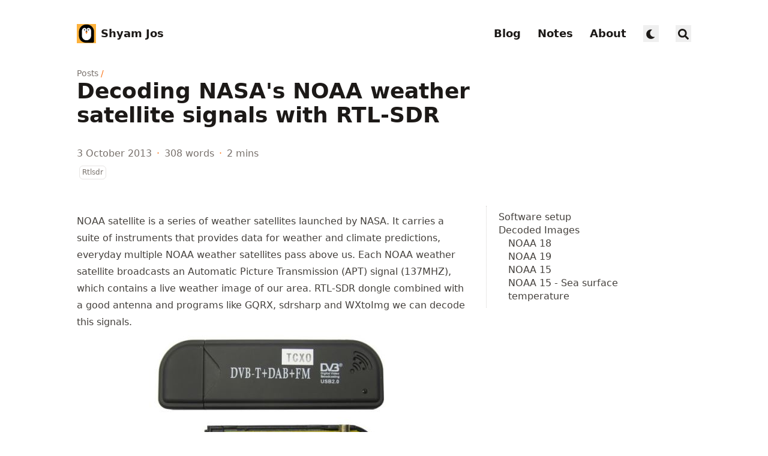

--- FILE ---
content_type: text/html; charset=utf-8
request_url: https://shyamjos.com/decoding-noaa-weather-satellite-apt-signals-with-rtl-sdr/
body_size: 12656
content:
<!doctype html><html lang=en dir=ltr class=scroll-smooth data-default-appearance=light data-auto-appearance=false><head><meta charset=utf-8><meta name=viewport content="width=device-width,initial-scale=1"><meta name=theme-color content="#FFFFFF"><title>Decoding NASA's NOAA weather satellite signals with RTL-SDR &#183; Shyam Jos</title>
<meta name=title content="Decoding NASA's NOAA weather satellite signals with RTL-SDR &#183; Shyam Jos"><script type=text/javascript src=/js/appearance.min.8a082f81b27f3cb2ee528df0b0bdc39787034cf2cc34d4669fbc9977c929023c.js integrity="sha256-iggvgbJ/PLLuUo3wsL3Dl4cDTPLMNNRmn7yZd8kpAjw="></script><link type=text/css rel=stylesheet href=/css/main.bundle.min.99c1339d3ac23c108ef3bdb47ae978924166b99fd9cb3e0a4ec1b61d5d6a3345.css integrity="sha256-mcEznTrCPBCO8720eul4kkFmuZ/Zyz4KTsG2HV1qM0U="><script defer type=text/javascript id=script-bundle src=/js/main.bundle.min.f64817246a3814fe8ac69eaa744f58dafd97df187e7f28274423d3de185d4625.js integrity="sha256-9kgXJGo4FP6Kxp6qdE9Y2v2X3xh+fygnRCPT3hhdRiU=" data-copy=Copy data-copied=Copied></script><meta name=description content="
      A small blog post about decoding NASA's NOAA weather satellite signals with RTL-SDR
    "><meta name=keywords content="rtlsdr,noaa,RTL-SDR,apt,sdr"><link rel=canonical href=https://shyamjos.com/decoding-noaa-weather-satellite-apt-signals-with-rtl-sdr/><link rel=apple-touch-icon sizes=180x180 href=/apple-touch-icon.png><link rel=icon type=image/png sizes=32x32 href=/favicon-32x32.png><link rel=icon type=image/png sizes=16x16 href=/favicon-16x16.png><link rel=manifest href=/site.webmanifest><meta property="og:url" content="https://shyamjos.com/decoding-noaa-weather-satellite-apt-signals-with-rtl-sdr/"><meta property="og:site_name" content="Shyam Jos"><meta property="og:title" content="Decoding NASA's NOAA weather satellite signals with RTL-SDR"><meta property="og:description" content="A small blog post about decoding NASA's NOAA weather satellite signals with RTL-SDR"><meta property="og:locale" content="en"><meta property="og:type" content="article"><meta property="article:section" content="posts"><meta property="article:published_time" content="2013-10-03T00:00:00+00:00"><meta property="article:modified_time" content="2013-10-03T00:00:00+00:00"><meta property="article:tag" content="Rtlsdr"><meta property="og:image" content="https://shyamjos.com/assets/img/noaa/rtlsdr-dongle.jpg"><meta name=twitter:card content="summary_large_image"><meta name=twitter:image content="https://shyamjos.com/assets/img/noaa/rtlsdr-dongle.jpg"><meta name=twitter:title content="Decoding NASA's NOAA weather satellite signals with RTL-SDR"><meta name=twitter:description content="A small blog post about decoding NASA's NOAA weather satellite signals with RTL-SDR"><script type=application/ld+json>{"@context":"https://schema.org","@type":"Article","articleSection":"Posts","name":"Decoding NASA\u0027s NOAA weather satellite signals with RTL-SDR","headline":"Decoding NASA\u0027s NOAA weather satellite signals with RTL-SDR","description":"A small blog post about decoding NASA\u0027s NOAA weather satellite signals with RTL-SDR","abstract":"\u003cp\u003eNOAA satellite is a series of weather satellites launched by NASA. It carries a suite of instruments that provides data for weather and climate predictions, everyday multiple NOAA weather satellites pass above us. Each NOAA weather satellite broadcasts an Automatic Picture Transmission (APT) signal (137MHZ), which contains a live weather image of our area. RTL-SDR dongle combined with a good antenna and programs like GQRX, sdrsharp and WXtoImg we can decode this signals.\n\n\n\n\n\n\n\n  \n  \n\u003cfigure\u003e\u003cimg src=\u0022\/assets\/img\/noaa\/rtlsdr-dongle.jpg\u0022 alt=\u0022rtlsdr dvb dongle image\u0022 class=\u0022mx-auto my-0 rounded-md\u0022 \/\u003e\n\u003c\/figure\u003e\n\nIf you are not familiar with RTL-SDR, RTL-SDR is a very cheap software defined radio that uses a DVB-T TV tuner dongle based on the realtek RTL2832U chipset. Basically , this means that a cheap $20 TV tuner USB dongle with the RTL2832U chipset can be used as a computer controlled radio scanner.\u003c\/p\u003e\n\u003cp\u003eAfter a long trial and error process with different antennas finally I am surprised with APT signal reception from my simple ground plane antenna which is made from coat hanger.I don\u0026rsquo;t no more technical stuff about antennas, My GP antenna have 22 inch long radials ( slant down at an angle of 45 degrees) \u003ca href=\u0022http:\/\/i.imgur.com\/rq3t1W1.jpg\u0022 target=\u0022_blank\u0022 rel=\u0022noreferrer\u0022\u003eclose up photo of antenna\u003c\/a\u003e.\u003c\/p\u003e\n\u003cp\u003e\n\n\n\n\n\n\n  \n  \n\u003cfigure\u003e\u003cimg src=\u0022\/assets\/img\/noaa\/ground-plane-antenna-rtlsdr.jpg\u0022 alt=\u0022rtlsdr ground plane antenna\u0022 class=\u0022mx-auto my-0 rounded-md\u0022 \/\u003e\n\u003c\/figure\u003e\n\u003c\/p\u003e\n\u003cp\u003eThe 4 radials are connected to metal base plate and the center radial is wrapped in an insulation tape (no contact with metal plate or other 4 radials ) I used a 75 ohm coax cable for the feed line and it is less than 5 meter long, center copper wire of coax is connected to the center radial and silver wires to the metal base plate.\u003c\/p\u003e\n\u003ch2 id=\u0022software-setup\u0022 class=\u0022relative group\u0022\u003eSoftware setup \u003cspan class=\u0022absolute top-0 w-6 transition-opacity opacity-0 -start-6 not-prose group-hover:opacity-100\u0022\u003e\u003ca class=\u0022group-hover:text-primary-300 dark:group-hover:text-neutral-700\u0022 style=\u0022text-decoration-line: none !important;\u0022 href=\u0022#software-setup\u0022 aria-label=\u0022Anchor\u0022\u003e#\u003c\/a\u003e\u003c\/span\u003e\u003c\/h2\u003e\u003cp\u003eSoftware used is sdrsharp (RF gain 100% ,40~42khz bandwidth,90% AF gain,Sample Rate: 1,024 MSPS,audio sample rate: 48000) and the audio is piped to WXtoImg via Virtual Audio Cable (48000 sample rate output).\u003c\/p\u003e\n\u003cp\u003e\n\n\n\n\n\n\n  \n  \n\u003cfigure\u003e\u003cimg src=\u0022\/assets\/img\/noaa\/rtlsdr-dongle-noaa.jpg\u0022 alt=\u0022sdr#\u0022 class=\u0022mx-auto my-0 rounded-md\u0022 \/\u003e\n\u003c\/figure\u003e\n\u003c\/p\u003e\n\u003ch2 id=\u0022decoded-images\u0022 class=\u0022relative group\u0022\u003eDecoded Images \u003cspan class=\u0022absolute top-0 w-6 transition-opacity opacity-0 -start-6 not-prose group-hover:opacity-100\u0022\u003e\u003ca class=\u0022group-hover:text-primary-300 dark:group-hover:text-neutral-700\u0022 style=\u0022text-decoration-line: none !important;\u0022 href=\u0022#decoded-images\u0022 aria-label=\u0022Anchor\u0022\u003e#\u003c\/a\u003e\u003c\/span\u003e\u003c\/h2\u003e\u003ch3 id=\u0022noaa-18\u0022 class=\u0022relative group\u0022\u003eNOAA 18 \u003cspan class=\u0022absolute top-0 w-6 transition-opacity opacity-0 -start-6 not-prose group-hover:opacity-100\u0022\u003e\u003ca class=\u0022group-hover:text-primary-300 dark:group-hover:text-neutral-700\u0022 style=\u0022text-decoration-line: none !important;\u0022 href=\u0022#noaa-18\u0022 aria-label=\u0022Anchor\u0022\u003e#\u003c\/a\u003e\u003c\/span\u003e\u003c\/h3\u003e\u003cp\u003e\n\n\n\n\n\n\n  \n  \n\u003cfigure\u003e\u003cimg src=\u0022\/assets\/img\/noaa\/noaa-18-image.jpg\u0022 alt=\u0022NOAA 18 india image\u0022 class=\u0022mx-auto my-0 rounded-md\u0022 \/\u003e\n\u003c\/figure\u003e\n\u003c\/p\u003e\n\u003ch3 id=\u0022noaa-19\u0022 class=\u0022relative group\u0022\u003eNOAA 19 \u003cspan class=\u0022absolute top-0 w-6 transition-opacity opacity-0 -start-6 not-prose group-hover:opacity-100\u0022\u003e\u003ca class=\u0022group-hover:text-primary-300 dark:group-hover:text-neutral-700\u0022 style=\u0022text-decoration-line: none !important;\u0022 href=\u0022#noaa-19\u0022 aria-label=\u0022Anchor\u0022\u003e#\u003c\/a\u003e\u003c\/span\u003e\u003c\/h3\u003e\u003cp\u003e\n\n\n\n\n\n\n  \n  \n\u003cfigure\u003e\u003cimg src=\u0022\/assets\/img\/noaa\/noaa-19-rlsdr-image.jpg\u0022 alt=\u0022NOAA 19 india image\u0022 class=\u0022mx-auto my-0 rounded-md\u0022 \/\u003e\n\u003c\/figure\u003e\n\u003c\/p\u003e\n\u003ch3 id=\u0022noaa-15\u0022 class=\u0022relative group\u0022\u003eNOAA 15 \u003cspan class=\u0022absolute top-0 w-6 transition-opacity opacity-0 -start-6 not-prose group-hover:opacity-100\u0022\u003e\u003ca class=\u0022group-hover:text-primary-300 dark:group-hover:text-neutral-700\u0022 style=\u0022text-decoration-line: none !important;\u0022 href=\u0022#noaa-15\u0022 aria-label=\u0022Anchor\u0022\u003e#\u003c\/a\u003e\u003c\/span\u003e\u003c\/h3\u003e\u003cp\u003e\n\n\n\n\n\n\n  \n  \n\u003cfigure\u003e\u003cimg src=\u0022\/assets\/img\/noaa\/noaa-15-image-rtlsdr.jpg\u0022 alt=\u0022NOAA 15 india image\u0022 class=\u0022mx-auto my-0 rounded-md\u0022 \/\u003e\n\u003c\/figure\u003e\n\u003c\/p\u003e\n\u003ch3 id=\u0022noaa-15---sea-surface-temperature\u0022 class=\u0022relative group\u0022\u003eNOAA 15 - Sea surface temperature \u003cspan class=\u0022absolute top-0 w-6 transition-opacity opacity-0 -start-6 not-prose group-hover:opacity-100\u0022\u003e\u003ca class=\u0022group-hover:text-primary-300 dark:group-hover:text-neutral-700\u0022 style=\u0022text-decoration-line: none !important;\u0022 href=\u0022#noaa-15---sea-surface-temperature\u0022 aria-label=\u0022Anchor\u0022\u003e#\u003c\/a\u003e\u003c\/span\u003e\u003c\/h3\u003e\u003cp\u003e\n\n\n\n\n\n\n  \n  \n\u003cfigure\u003e\u003cimg src=\u0022\/assets\/img\/noaa\/noaa-sea-level-rtlsdr.jpg\u0022 alt=\u0022NOAA 15 india Sea surface temperature image\u0022 class=\u0022mx-auto my-0 rounded-md\u0022 \/\u003e\n\u003c\/figure\u003e\n\u003c\/p\u003e\n\u003cp\u003ediscussion on \u003ca href=\u0022https:\/\/www.reddit.com\/r\/RTLSDR\/comments\/1no5sh\/received_noaa_images_using_my_coat_hanger_ground\/\u0022 target=\u0022_blank\u0022 rel=\u0022noreferrer\u0022\u003ereddit \u003c\/a\u003e.\u003c\/p\u003e","inLanguage":"en","url":"https:\/\/shyamjos.com\/decoding-noaa-weather-satellite-apt-signals-with-rtl-sdr\/","author":{"@type":"Person","name":"Shyam Jos"},"copyrightYear":"2013","dateCreated":"2013-10-03T00:00:00\u002b00:00","datePublished":"2013-10-03T00:00:00\u002b00:00","dateModified":"2013-10-03T00:00:00\u002b00:00","keywords":["rtlsdr","noaa","RTL-SDR","apt","sdr"],"mainEntityOfPage":"true","wordCount":"308"}</script><script type=application/ld+json>{"@context":"https://schema.org","@type":"BreadcrumbList","itemListElement":[{"@type":"ListItem","item":"https://shyamjos.com/","name":"Shyam Jos","position":1},{"@type":"ListItem","item":"https://shyamjos.com/posts/","name":"Posts","position":2},{"@type":"ListItem","name":"Decoding Nasa's Noaa Weather Satellite Signals With Rtl Sdr","position":3}]}</script><meta name=author content="Shyam Jos"><link href=https://linkedin.com/in/shyamjos rel=me><link href=https://bsky.app/profile/shyamjos.com rel=me><link href=https://fosstodon.org/@shyamjos rel=me><link href=https://github.com/shyamjos rel=me><link href=https://www.youtube.com/c/shyamjos rel=me><link href="https://us11.list-manage.com/contact-form?u=965be0bf90a8bd031bf02e3d2&amp;form_id=a133e5f84cf9f375c3001b62714fa3df" rel=me><link href=https://twitter.com/shyamjose rel=me><link href=https://shyamjos.com/posts/index.xml rel=me><a rel=me href=https://fosstodon.org/@shyamjos></a><meta name=fediverse:creator content="@shyamjos@fosstodon.org"><script defer src=https://cloud.umami.is/script.js data-website-id=44b749a5-1769-473f-81b5-da2cea0d3312></script></head><body class="m-auto flex h-screen max-w-7xl flex-col bg-neutral px-6 text-lg leading-7 text-neutral-900 dark:bg-neutral-800 dark:text-neutral sm:px-14 md:px-24 lg:px-32"><div id=the-top class="absolute flex self-center"><a class="-translate-y-8 rounded-b-lg bg-primary-200 px-3 py-1 text-sm focus:translate-y-0 dark:bg-neutral-600" href=#main-content><span class="pe-2 font-bold text-primary-600 dark:text-primary-400">&darr;</span>Skip to main content</a></div><header class="py-6 font-semibold text-neutral-900 dark:text-neutral sm:py-10 print:hidden"><nav class="flex items-start justify-between sm:items-center"><div class="z-40 flex flex-row items-center"><a href=/ class=mr-2><img src=/img/logo.png width=32 height=32 class="max-h-[10rem] max-w-[10rem] object-scale-down object-left" alt="Shyam Jos">
</a><a class="decoration-primary-500 hover:underline hover:decoration-2 hover:underline-offset-2" rel=me href=/>Shyam Jos</a></div><label id=menu-button for=menu-controller class="block sm:hidden"><input type=checkbox id=menu-controller class=hidden><div class="cursor-pointer hover:text-primary-600 dark:hover:text-primary-400"><span class="icon relative inline-block px-1 align-text-bottom"><svg viewBox="0 0 448 512"><path fill="currentcolor" d="M0 96C0 78.33 14.33 64 32 64H416c17.7.0 32 14.33 32 32 0 17.7-14.3 32-32 32H32C14.33 128 0 113.7.0 96zM0 256c0-17.7 14.33-32 32-32H416c17.7.0 32 14.3 32 32s-14.3 32-32 32H32c-17.67.0-32-14.3-32-32zM416 448H32c-17.67.0-32-14.3-32-32s14.33-32 32-32H416c17.7.0 32 14.3 32 32s-14.3 32-32 32z"/></svg></span></div><div id=menu-wrapper class="invisible fixed inset-0 z-30 m-auto h-full w-full cursor-default overflow-auto bg-neutral-100/50 opacity-0 backdrop-blur-sm transition-opacity dark:bg-neutral-900/50"><ul class="mx-auto flex w-full max-w-7xl list-none flex-col overflow-visible px-6 py-6 text-end sm:px-14 sm:py-10 sm:pt-10 md:px-24 lg:px-32"><li class=mb-1><span class="cursor-pointer hover:text-primary-600 dark:hover:text-primary-400"><span class="icon relative inline-block px-1 align-text-bottom"><svg viewBox="0 0 320 512"><path fill="currentcolor" d="M310.6 361.4c12.5 12.5 12.5 32.75.0 45.25C304.4 412.9 296.2 416 288 416s-16.38-3.125-22.62-9.375L160 301.3 54.63 406.6C48.38 412.9 40.19 416 32 416S15.63 412.9 9.375 406.6c-12.5-12.5-12.5-32.75.0-45.25l105.4-105.4L9.375 150.6c-12.5-12.5-12.5-32.75.0-45.25s32.75-12.5 45.25.0L160 210.8l105.4-105.4c12.5-12.5 32.75-12.5 45.25.0s12.5 32.75.0 45.25l-105.4 105.4L310.6 361.4z"/></svg></span></span></li><li class="group mb-1"><a href=/posts/ title=Posts onclick=close_menu()><span class="decoration-primary-500 group-hover:underline group-hover:decoration-2 group-hover:underline-offset-2">Blog</span></a></li><li class="group mb-1"><a href title onclick=close_menu()><span class="decoration-primary-500 group-hover:underline group-hover:decoration-2 group-hover:underline-offset-2">Notes</span></a></li><li class="group mb-1"><a href=/about/ title="About Shyam Jos" onclick=close_menu()><span class="decoration-primary-500 group-hover:underline group-hover:decoration-2 group-hover:underline-offset-2">About</span></a></li><li class="group mb-1"><button id=appearance-switcher-1 type=button aria-label="appearance switcher">
<span class="group-dark:hover:text-primary-400 inline transition-colors group-hover:text-primary-600 dark:hidden" title="Switch to dark appearance"><span class="icon relative inline-block px-1 align-text-bottom"><svg viewBox="0 0 512 512"><path fill="currentcolor" d="M32 256C32 132.2 132.3 32 255.8 32c11.36.0 29.7 1.668 40.9 3.746 9.616 1.777 11.75 14.63 3.279 19.44C245 86.5 211.2 144.6 211.2 207.8c0 109.7 99.71 193 208.3 172.3 9.561-1.805 16.28 9.324 10.11 16.95C387.9 448.6 324.8 480 255.8 480 132.1 480 32 379.6 32 256z"/></svg>
</span><span class="decoration-primary-500 group-hover:underline group-hover:decoration-2 group-hover:underline-offset-2"></span>
</span><span class="group-dark:hover:text-primary-400 hidden transition-colors group-hover:text-primary-600 dark:inline" title="Switch to light appearance"><span class="icon relative inline-block px-1 align-text-bottom"><svg viewBox="0 0 512 512"><path fill="currentcolor" d="M256 159.1c-53.02.0-95.1 42.98-95.1 95.1s41.2 96.9 95.1 96.9 95.1-42.98 95.1-95.1S309 159.1 256 159.1zM509.3 347l-63.2-91.9 63.15-91.01c6.332-9.125 1.104-21.74-9.826-23.72l-109-19.7-19.7-109c-1.975-10.93-14.59-16.16-23.72-9.824L256 65.89 164.1 2.736c-9.125-6.332-21.74-1.107-23.72 9.824L121.6 121.6 12.56 141.3C1.633 143.2-3.596 155.9 2.736 164.1L65.89 256 2.74 347.01c-6.332 9.125-1.105 21.74 9.824 23.72l109 19.7 19.7 109c1.975 10.93 14.59 16.16 23.72 9.824L256 446.1l91.01 63.15c9.127 6.334 21.75 1.107 23.72-9.822l19.7-109 109-19.7C510.4 368.8 515.6 356.1 509.3 347zM256 383.1c-70.69.0-127.1-57.31-127.1-127.1.0-70.69 57.31-127.1 127.1-127.1S383.1 186.2 383.1 256c0 70.7-56.4 127.1-127.1 127.1z"/></svg>
</span><span class="decoration-primary-500 group-hover:underline group-hover:decoration-2 group-hover:underline-offset-2"></span></span></button></li><li class="group mb-1"><button id=search-button-m0 title="Search (/)">
<span class="group-dark:hover:text-primary-400 transition-colors group-hover:text-primary-600"><span class="icon relative inline-block px-1 align-text-bottom"><svg aria-hidden="true" focusable="false" data-prefix="fas" data-icon="search" class="svg-inline--fa fa-search fa-w-16" role="img" viewBox="0 0 512 512"><path fill="currentcolor" d="M505 442.7 405.3 343c-4.5-4.5-10.6-7-17-7H372c27.6-35.3 44-79.7 44-128C416 93.1 322.9.0 208 0S0 93.1.0 208s93.1 208 208 208c48.3.0 92.7-16.4 128-44v16.3c0 6.4 2.5 12.5 7 17l99.7 99.7c9.4 9.4 24.6 9.4 33.9.0l28.3-28.3c9.4-9.4 9.4-24.6.1-34zM208 336c-70.7.0-128-57.2-128-128 0-70.7 57.2-128 128-128 70.7.0 128 57.2 128 128 0 70.7-57.2 128-128 128z"/></svg></span></span></button></li></ul></div></label><ul class="hidden list-none flex-row text-end sm:flex"><li class="group mb-1 sm:mb-0 sm:me-7 sm:last:me-0"><a href=/posts/ title=Posts><span class="decoration-primary-500 group-hover:underline group-hover:decoration-2 group-hover:underline-offset-2">Blog</span></a></li><li class="group mb-1 sm:mb-0 sm:me-7 sm:last:me-0"><a href title><span class="decoration-primary-500 group-hover:underline group-hover:decoration-2 group-hover:underline-offset-2">Notes</span></a></li><li class="group mb-1 sm:mb-0 sm:me-7 sm:last:me-0"><a href=/about/ title="About Shyam Jos"><span class="decoration-primary-500 group-hover:underline group-hover:decoration-2 group-hover:underline-offset-2">About</span></a></li><li class="group mb-1 sm:mb-0 sm:me-7 sm:last:me-0"><button id=appearance-switcher-2 type=button aria-label="appearance switcher">
<span class="group-dark:hover:text-primary-400 inline transition-colors group-hover:text-primary-600 dark:hidden" title="Switch to dark appearance"><span class="icon relative inline-block px-1 align-text-bottom"><svg viewBox="0 0 512 512"><path fill="currentcolor" d="M32 256C32 132.2 132.3 32 255.8 32c11.36.0 29.7 1.668 40.9 3.746 9.616 1.777 11.75 14.63 3.279 19.44C245 86.5 211.2 144.6 211.2 207.8c0 109.7 99.71 193 208.3 172.3 9.561-1.805 16.28 9.324 10.11 16.95C387.9 448.6 324.8 480 255.8 480 132.1 480 32 379.6 32 256z"/></svg>
</span><span class="decoration-primary-500 group-hover:underline group-hover:decoration-2 group-hover:underline-offset-2"></span>
</span><span class="group-dark:hover:text-primary-400 hidden transition-colors group-hover:text-primary-600 dark:inline" title="Switch to light appearance"><span class="icon relative inline-block px-1 align-text-bottom"><svg viewBox="0 0 512 512"><path fill="currentcolor" d="M256 159.1c-53.02.0-95.1 42.98-95.1 95.1s41.2 96.9 95.1 96.9 95.1-42.98 95.1-95.1S309 159.1 256 159.1zM509.3 347l-63.2-91.9 63.15-91.01c6.332-9.125 1.104-21.74-9.826-23.72l-109-19.7-19.7-109c-1.975-10.93-14.59-16.16-23.72-9.824L256 65.89 164.1 2.736c-9.125-6.332-21.74-1.107-23.72 9.824L121.6 121.6 12.56 141.3C1.633 143.2-3.596 155.9 2.736 164.1L65.89 256 2.74 347.01c-6.332 9.125-1.105 21.74 9.824 23.72l109 19.7 19.7 109c1.975 10.93 14.59 16.16 23.72 9.824L256 446.1l91.01 63.15c9.127 6.334 21.75 1.107 23.72-9.822l19.7-109 109-19.7C510.4 368.8 515.6 356.1 509.3 347zM256 383.1c-70.69.0-127.1-57.31-127.1-127.1.0-70.69 57.31-127.1 127.1-127.1S383.1 186.2 383.1 256c0 70.7-56.4 127.1-127.1 127.1z"/></svg>
</span><span class="decoration-primary-500 group-hover:underline group-hover:decoration-2 group-hover:underline-offset-2"></span></span></button></li><li class="group mb-1 sm:mb-0 sm:me-7 sm:last:me-0"><button id=search-button-m1 title="Search (/)">
<span class="group-dark:hover:text-primary-400 transition-colors group-hover:text-primary-600"><span class="icon relative inline-block px-1 align-text-bottom"><svg aria-hidden="true" focusable="false" data-prefix="fas" data-icon="search" class="svg-inline--fa fa-search fa-w-16" role="img" viewBox="0 0 512 512"><path fill="currentcolor" d="M505 442.7 405.3 343c-4.5-4.5-10.6-7-17-7H372c27.6-35.3 44-79.7 44-128C416 93.1 322.9.0 208 0S0 93.1.0 208s93.1 208 208 208c48.3.0 92.7-16.4 128-44v16.3c0 6.4 2.5 12.5 7 17l99.7 99.7c9.4 9.4 24.6 9.4 33.9.0l28.3-28.3c9.4-9.4 9.4-24.6.1-34zM208 336c-70.7.0-128-57.2-128-128 0-70.7 57.2-128 128-128 70.7.0 128 57.2 128 128 0 70.7-57.2 128-128 128z"/></svg></span></span></button></li></ul></nav></header><div class="relative flex grow flex-col"><main id=main-content class=grow><article><header class=max-w-prose><ol class="text-sm text-neutral-500 dark:text-neutral-400 print:hidden"><li class="hidden inline"><a class="dark:underline-neutral-600 decoration-neutral-300 hover:underline" href=/>Shyam Jos</a><span class="px-1 text-primary-500">/</span></li><li class=inline><a class="dark:underline-neutral-600 decoration-neutral-300 hover:underline" href=/posts/>Posts</a><span class="px-1 text-primary-500">/</span></li><li class="hidden inline"><a class="dark:underline-neutral-600 decoration-neutral-300 hover:underline" href=/decoding-noaa-weather-satellite-apt-signals-with-rtl-sdr/>Decoding NASA's NOAA weather satellite signals with RTL-SDR</a><span class="px-1 text-primary-500">/</span></li></ol><h1 class="mb-8 mt-0 text-4xl font-extrabold text-neutral-900 dark:text-neutral">Decoding NASA's NOAA weather satellite signals with RTL-SDR</h1><div class="mb-10 text-base text-neutral-500 dark:text-neutral-400 print:hidden"><div class="flex flex-row flex-wrap items-center"><time datetime="2013-10-03 00:00:00 +0000 UTC">3 October 2013</time><span class="px-2 text-primary-500">&#183;</span><span>308 words</span><span class="px-2 text-primary-500">&#183;</span><span title="Reading time">2 mins</span></div><div class="my-1 flex flex-wrap text-xs leading-relaxed text-neutral-500 dark:text-neutral-400"><a href=/tags/rtlsdr/ class="mx-1 my-1 rounded-md border border-neutral-200 px-1 py-[1px] hover:border-primary-300 hover:text-primary-700 dark:border-neutral-600 dark:hover:border-primary-600 dark:hover:text-primary-400">Rtlsdr</a></div></div></header><section class="prose mt-0 flex max-w-full flex-col dark:prose-invert lg:flex-row"><div class="order-first px-0 lg:order-last lg:max-w-xs lg:ps-8"><div class="toc pe-5 lg:sticky lg:top-10 print:hidden"><details open class="-ms-5 mt-0 overflow-hidden rounded-lg ps-5"><summary class="block cursor-pointer bg-neutral-100 py-1 ps-5 text-lg font-semibold text-neutral-800 dark:bg-neutral-700 dark:text-neutral-100 lg:hidden">Table of Contents</summary><div class="border-s border-dotted border-neutral-300 py-2 ps-5 dark:border-neutral-600"><nav id=TableOfContents><ul><li><a href=#software-setup>Software setup</a></li><li><a href=#decoded-images>Decoded Images</a><ul><li><a href=#noaa-18>NOAA 18</a></li><li><a href=#noaa-19>NOAA 19</a></li><li><a href=#noaa-15>NOAA 15</a></li><li><a href=#noaa-15---sea-surface-temperature>NOAA 15 - Sea surface temperature</a></li></ul></li></ul></nav></div></details></div></div><div class="min-h-0 min-w-0 max-w-prose grow"><p>NOAA satellite is a series of weather satellites launched by NASA. It carries a suite of instruments that provides data for weather and climate predictions, everyday multiple NOAA weather satellites pass above us. Each NOAA weather satellite broadcasts an Automatic Picture Transmission (APT) signal (137MHZ), which contains a live weather image of our area. RTL-SDR dongle combined with a good antenna and programs like GQRX, sdrsharp and WXtoImg we can decode this signals.<figure><img src=/assets/img/noaa/rtlsdr-dongle.jpg alt="rtlsdr dvb dongle image" class="mx-auto my-0 rounded-md"></figure>If you are not familiar with RTL-SDR, RTL-SDR is a very cheap software defined radio that uses a DVB-T TV tuner dongle based on the realtek RTL2832U chipset. Basically , this means that a cheap $20 TV tuner USB dongle with the RTL2832U chipset can be used as a computer controlled radio scanner.</p><p>After a long trial and error process with different antennas finally I am surprised with APT signal reception from my simple ground plane antenna which is made from coat hanger.I don&rsquo;t no more technical stuff about antennas, My GP antenna have 22 inch long radials ( slant down at an angle of 45 degrees) <a href=http://i.imgur.com/rq3t1W1.jpg target=_blank rel=noreferrer>close up photo of antenna</a>.</p><p><figure><img src=/assets/img/noaa/ground-plane-antenna-rtlsdr.jpg alt="rtlsdr ground plane antenna" class="mx-auto my-0 rounded-md"></figure></p><p>The 4 radials are connected to metal base plate and the center radial is wrapped in an insulation tape (no contact with metal plate or other 4 radials ) I used a 75 ohm coax cable for the feed line and it is less than 5 meter long, center copper wire of coax is connected to the center radial and silver wires to the metal base plate.</p><h2 id=software-setup class="relative group">Software setup <span class="absolute top-0 w-6 transition-opacity opacity-0 -start-6 not-prose group-hover:opacity-100"><a class="group-hover:text-primary-300 dark:group-hover:text-neutral-700" style=text-decoration-line:none!important href=#software-setup aria-label=Anchor>#</a></span></h2><p>Software used is sdrsharp (RF gain 100% ,40~42khz bandwidth,90% AF gain,Sample Rate: 1,024 MSPS,audio sample rate: 48000) and the audio is piped to WXtoImg via Virtual Audio Cable (48000 sample rate output).</p><p><figure><img src=/assets/img/noaa/rtlsdr-dongle-noaa.jpg alt=sdr# class="mx-auto my-0 rounded-md"></figure></p><h2 id=decoded-images class="relative group">Decoded Images <span class="absolute top-0 w-6 transition-opacity opacity-0 -start-6 not-prose group-hover:opacity-100"><a class="group-hover:text-primary-300 dark:group-hover:text-neutral-700" style=text-decoration-line:none!important href=#decoded-images aria-label=Anchor>#</a></span></h2><h3 id=noaa-18 class="relative group">NOAA 18 <span class="absolute top-0 w-6 transition-opacity opacity-0 -start-6 not-prose group-hover:opacity-100"><a class="group-hover:text-primary-300 dark:group-hover:text-neutral-700" style=text-decoration-line:none!important href=#noaa-18 aria-label=Anchor>#</a></span></h3><p><figure><img src=/assets/img/noaa/noaa-18-image.jpg alt="NOAA 18 india image" class="mx-auto my-0 rounded-md"></figure></p><h3 id=noaa-19 class="relative group">NOAA 19 <span class="absolute top-0 w-6 transition-opacity opacity-0 -start-6 not-prose group-hover:opacity-100"><a class="group-hover:text-primary-300 dark:group-hover:text-neutral-700" style=text-decoration-line:none!important href=#noaa-19 aria-label=Anchor>#</a></span></h3><p><figure><img src=/assets/img/noaa/noaa-19-rlsdr-image.jpg alt="NOAA 19 india image" class="mx-auto my-0 rounded-md"></figure></p><h3 id=noaa-15 class="relative group">NOAA 15 <span class="absolute top-0 w-6 transition-opacity opacity-0 -start-6 not-prose group-hover:opacity-100"><a class="group-hover:text-primary-300 dark:group-hover:text-neutral-700" style=text-decoration-line:none!important href=#noaa-15 aria-label=Anchor>#</a></span></h3><p><figure><img src=/assets/img/noaa/noaa-15-image-rtlsdr.jpg alt="NOAA 15 india image" class="mx-auto my-0 rounded-md"></figure></p><h3 id=noaa-15---sea-surface-temperature class="relative group">NOAA 15 - Sea surface temperature <span class="absolute top-0 w-6 transition-opacity opacity-0 -start-6 not-prose group-hover:opacity-100"><a class="group-hover:text-primary-300 dark:group-hover:text-neutral-700" style=text-decoration-line:none!important href=#noaa-15---sea-surface-temperature aria-label=Anchor>#</a></span></h3><p><figure><img src=/assets/img/noaa/noaa-sea-level-rtlsdr.jpg alt="NOAA 15 india Sea surface temperature image" class="mx-auto my-0 rounded-md"></figure></p><p>discussion on <a href=https://www.reddit.com/r/RTLSDR/comments/1no5sh/received_noaa_images_using_my_coat_hanger_ground/ target=_blank rel=noreferrer>reddit </a>.</p></div></section><footer class="max-w-prose pt-8 print:hidden"><div class=flex><picture class="!mb-0 !mt-0 me-4 w-24 h-auto rounded-full"><img width=400 height=400 class="!mb-0 !mt-0 me-4 w-24 h-auto rounded-full" alt="Shyam Jos" loading=lazy decoding=async src=/img/shyam_jos_photo.jpeg></picture><div class=place-self-center><div class="text-[0.6rem] uppercase leading-3 text-neutral-500 dark:text-neutral-400">Author</div><div class="font-semibold leading-6 text-neutral-800 dark:text-neutral-300">Shyam Jos</div><div class="text-sm text-neutral-700 dark:text-neutral-400">Documenting my adventures in Linux, Kubernetes, DevOps and Hardware Projects.</div><div class="text-2xl sm:text-lg"><div class="flex flex-wrap text-neutral-400 dark:text-neutral-500"><a class="px-1 transition-transform hover:scale-125 hover:text-primary-700 dark:hover:text-primary-400" style=will-change:transform href=https://linkedin.com/in/shyamjos target=_blank aria-label=Linkedin rel="me noopener noreferrer"><span class="icon relative inline-block px-1 align-text-bottom"><svg viewBox="0 0 448 512"><path fill="currentcolor" d="M416 32H31.9C14.3 32 0 46.5.0 64.3v383.4C0 465.5 14.3 480 31.9 480H416c17.6.0 32-14.5 32-32.3V64.3c0-17.8-14.4-32.3-32-32.3zM135.4 416H69V202.2h66.5V416zm-33.2-243c-21.3.0-38.5-17.3-38.5-38.5S80.9 96 102.2 96c21.2.0 38.5 17.3 38.5 38.5.0 21.3-17.2 38.5-38.5 38.5zm282.1 243h-66.4V312c0-24.8-.5-56.7-34.5-56.7-34.6.0-39.9 27-39.9 54.9V416h-66.4V202.2h63.7v29.2h.9c8.9-16.8 30.6-34.5 62.9-34.5 67.2.0 79.7 44.3 79.7 101.9V416z"/></svg>
</span></a><a class="px-1 transition-transform hover:scale-125 hover:text-primary-700 dark:hover:text-primary-400" style=will-change:transform href=https://bsky.app/profile/shyamjos.com target=_blank aria-label=Bluesky rel="me noopener noreferrer"><span class="icon relative inline-block px-1 align-text-bottom"><svg width="200" height="200" viewBox="0 0 24 24"><path fill="currentcolor" d="M12 10.8c-1.087-2.114-4.046-6.053-6.798-7.995C2.566.944 1.561 1.266.902 1.565.139 1.908.0 3.08.0 3.768c0 .69.378 5.65.624 6.479.815 2.736 3.713 3.66 6.383 3.364.136-.02.275-.039.415-.056-.138.022-.276.04-.415.056-3.912.58-7.387 2.005-2.83 7.078 5.013 5.19 6.87-1.113 7.823-4.308.953 3.195 2.05 9.271 7.733 4.308 4.267-4.308 1.172-6.498-2.74-7.078a8.741 8.741.0 01-.415-.056c.14.017.279.036.415.056 2.67.297 5.568-.628 6.383-3.364.246-.828.624-5.79.624-6.478.0-.69-.139-1.861-.902-2.206-.659-.298-1.664-.62-4.3 1.24C16.046 4.748 13.087 8.687 12 10.8"/></svg>
</span></a><a class="px-1 transition-transform hover:scale-125 hover:text-primary-700 dark:hover:text-primary-400" style=will-change:transform href=https://fosstodon.org/@shyamjos target=_blank aria-label=Mastodon rel="me noopener noreferrer"><span class="icon relative inline-block px-1 align-text-bottom"><svg viewBox="0 0 448 512"><path fill="currentcolor" d="M433 179.11c0-97.2-63.71-125.7-63.71-125.7-62.52-28.7-228.56-28.4-290.48.0.0.0-63.72 28.5-63.72 125.7.0 115.7-6.6 259.4 105.63 289.1 40.51 10.7 75.32 13 103.33 11.4 50.81-2.8 79.32-18.1 79.32-18.1l-1.7-36.9s-36.31 11.4-77.12 10.1c-40.41-1.4-83-4.4-89.63-54a102.54 102.54.0 01-.9-13.9c85.63 20.9 158.65 9.1 178.75 6.7 56.12-6.7 105-41.3 111.23-72.9 9.8-49.8 9-121.5 9-121.5zm-75.12 125.2h-46.63v-114.2c0-49.7-64-51.6-64 6.9v62.5h-46.33V197c0-58.5-64-56.6-64-6.9v114.2H90.19c0-122.1-5.2-147.9 18.41-175 25.9-28.9 79.82-30.8 103.83 6.1l11.6 19.5 11.6-19.5c24.11-37.1 78.12-34.8 103.83-6.1 23.71 27.3 18.4 53 18.4 175z"/></svg>
</span></a><a class="px-1 transition-transform hover:scale-125 hover:text-primary-700 dark:hover:text-primary-400" style=will-change:transform href=https://github.com/shyamjos target=_blank aria-label=Github rel="me noopener noreferrer"><span class="icon relative inline-block px-1 align-text-bottom"><svg viewBox="0 0 496 512"><path fill="currentcolor" d="M165.9 397.4c0 2-2.3 3.6-5.2 3.6-3.3.3-5.6-1.3-5.6-3.6.0-2 2.3-3.6 5.2-3.6 3-.3 5.6 1.3 5.6 3.6zm-31.1-4.5c-.7 2 1.3 4.3 4.3 4.9 2.6 1 5.6.0 6.2-2s-1.3-4.3-4.3-5.2c-2.6-.7-5.5.3-6.2 2.3zm44.2-1.7c-2.9.7-4.9 2.6-4.6 4.9.3 2 2.9 3.3 5.9 2.6 2.9-.7 4.9-2.6 4.6-4.6-.3-1.9-3-3.2-5.9-2.9zM244.8 8C106.1 8 0 113.3.0 252c0 110.9 69.8 205.8 169.5 239.2 12.8 2.3 17.3-5.6 17.3-12.1.0-6.2-.3-40.4-.3-61.4.0.0-70 15-84.7-29.8.0.0-11.4-29.1-27.8-36.6.0.0-22.9-15.7 1.6-15.4.0.0 24.9 2 38.6 25.8 21.9 38.6 58.6 27.5 72.9 20.9 2.3-16 8.8-27.1 16-33.7-55.9-6.2-112.3-14.3-112.3-110.5.0-27.5 7.6-41.3 23.6-58.9-2.6-6.5-11.1-33.3 2.6-67.9 20.9-6.5 69 27 69 27 20-5.6 41.5-8.5 62.8-8.5s42.8 2.9 62.8 8.5c0 0 48.1-33.6 69-27 13.7 34.7 5.2 61.4 2.6 67.9 16 17.7 25.8 31.5 25.8 58.9.0 96.5-58.9 104.2-114.8 110.5 9.2 7.9 17 22.9 17 46.4.0 33.7-.3 75.4-.3 83.6.0 6.5 4.6 14.4 17.3 12.1C428.2 457.8 496 362.9 496 252 496 113.3 383.5 8 244.8 8zM97.2 352.9c-1.3 1-1 3.3.7 5.2 1.6 1.6 3.9 2.3 5.2 1 1.3-1 1-3.3-.7-5.2-1.6-1.6-3.9-2.3-5.2-1zm-10.8-8.1c-.7 1.3.3 2.9 2.3 3.9 1.6 1 3.6.7 4.3-.7.7-1.3-.3-2.9-2.3-3.9-2-.6-3.6-.3-4.3.7zm32.4 35.6c-1.6 1.3-1 4.3 1.3 6.2 2.3 2.3 5.2 2.6 6.5 1 1.3-1.3.7-4.3-1.3-6.2-2.2-2.3-5.2-2.6-6.5-1zm-11.4-14.7c-1.6 1-1.6 3.6.0 5.9 1.6 2.3 4.3 3.3 5.6 2.3 1.6-1.3 1.6-3.9.0-6.2-1.4-2.3-4-3.3-5.6-2z"/></svg>
</span></a><a class="px-1 transition-transform hover:scale-125 hover:text-primary-700 dark:hover:text-primary-400" style=will-change:transform href=https://www.youtube.com/c/shyamjos target=_blank aria-label=Youtube rel="me noopener noreferrer"><span class="icon relative inline-block px-1 align-text-bottom"><svg viewBox="0 0 576 512"><path fill="currentcolor" d="M549.655 124.083c-6.281-23.65-24.787-42.276-48.284-48.597C458.781 64 288 64 288 64S117.22 64 74.629 75.486c-23.497 6.322-42.003 24.947-48.284 48.597-11.412 42.867-11.412 132.305-11.412 132.305s0 89.438 11.412 132.305c6.281 23.65 24.787 41.5 48.284 47.821C117.22 448 288 448 288 448s170.78.0 213.371-11.486c23.497-6.321 42.003-24.171 48.284-47.821 11.412-42.867 11.412-132.305 11.412-132.305s0-89.438-11.412-132.305zm-317.51 213.508V175.185l142.739 81.205-142.739 81.201z"/></svg>
</span></a><a class="px-1 transition-transform hover:scale-125 hover:text-primary-700 dark:hover:text-primary-400" style=will-change:transform href="https://us11.list-manage.com/contact-form?u=965be0bf90a8bd031bf02e3d2&amp;form_id=a133e5f84cf9f375c3001b62714fa3df" target=_blank aria-label=Email rel="me noopener noreferrer"><span class="icon relative inline-block px-1 align-text-bottom"><svg viewBox="0 0 512 512"><path fill="currentcolor" d="M207.8 20.73c-93.45 18.32-168.7 93.66-187 187.1-27.64 140.9 68.65 266.2 199.1 285.1 19.01 2.888 36.17-12.26 36.17-31.49l1e-4-.6631c0-15.74-11.44-28.88-26.84-31.24-84.35-12.98-149.2-86.13-149.2-174.2.0-102.9 88.61-185.5 193.4-175.4 91.54 8.869 158.6 91.25 158.6 183.2v16.16c0 22.09-17.94 40.05-40 40.05s-40.01-17.96-40.01-40.05v-120.1c0-8.847-7.161-16.02-16.01-16.02l-31.98.0036c-7.299.0-13.2 4.992-15.12 11.68-24.85-12.15-54.24-16.38-86.06-5.106-38.75 13.73-68.12 48.91-73.72 89.64-9.483 69.01 43.81 128 110.9 128 26.44.0 50.43-9.544 69.59-24.88 24 31.3 65.23 48.69 109.4 37.49C465.2 369.3 496 324.1 495.1 277.2V256.3c0-149.2-133.9-265.632-287.3-235.57zM239.1 304.3c-26.47.0-48-21.56-48-48.05s21.53-48.05 48-48.05 48 21.56 48 48.05-20.6 48.05-48 48.05z"/></svg>
</span></a><a class="px-1 transition-transform hover:scale-125 hover:text-primary-700 dark:hover:text-primary-400" style=will-change:transform href=https://twitter.com/shyamjose target=_blank aria-label=X-Twitter rel="me noopener noreferrer"><span class="icon relative inline-block px-1 align-text-bottom"><svg viewBox="0 0 512 512"><path fill="currentcolor" d="M389.2 48h70.6L305.6 224.2 487 464H345L233.7 318.6 106.5 464H35.8L200.7 275.5 26.8 48H172.4L272.9 180.9 389.2 48zM364.4 421.8h39.1L151.1 88h-42L364.4 421.8z"/></svg>
</span></a><a class="px-1 transition-transform hover:scale-125 hover:text-primary-700 dark:hover:text-primary-400" style=will-change:transform href=https://shyamjos.com/posts/index.xml target=_blank aria-label=Rss rel="me noopener noreferrer"><span class="icon relative inline-block px-1 align-text-bottom"><svg xmlns:dc="http://purl.org/dc/elements/1.1/" xmlns:cc="http://creativecommons.org/ns#" xmlns:rdf="http://www.w3.org/1999/02/22-rdf-syntax-ns#" xmlns:svg="http://www.w3.org/2000/svg" xmlns:sodipodi="http://sodipodi.sourceforge.net/DTD/sodipodi-0.dtd" xmlns:inkscape="http://www.inkscape.org/namespaces/inkscape" viewBox="0 -256 1792 1792" id="svg2989" inkscape:version="0.48.3.1 r9886" width="100%" height="100%" sodipodi:docname="rss_font_awesome.svg"><defs id="defs2997"/><sodipodi:namedview pagecolor="#ffffff" bordercolor="#666666" borderopacity="1" objecttolerance="10" gridtolerance="10" guidetolerance="10" inkscape:pageopacity="0" inkscape:pageshadow="2" inkscape:window-width="640" inkscape:window-height="480" id="namedview2995" showgrid="false" inkscape:zoom=".13169643" inkscape:cx="896" inkscape:cy="896" inkscape:window-x="0" inkscape:window-y="25" inkscape:window-maximized="0" inkscape:current-layer="svg2989"/><g transform="matrix(1,0,0,-1,212.61017,1346.1695)" id="g2991"><path d="M384 192q0-80-56-136T192 0 56 56 0 192t56 136 136 56 136-56 56-136zM896 69q2-28-17-48Q861 0 832 0H697q-25 0-43 16.5T634 58Q612 287 449.5 449.5T58 634q-25 2-41.5 20T0 697v135q0 29 21 47 17 17 43 17h5q160-13 306-80.5T634 634Q748 521 815.5 375T896 69zm512-2q2-27-18-47-18-20-46-20H1201q-26 0-44.5 17.5T1137 60q-12 215-101 408.5t-231.5 336-336 231.5T60 1138q-25 1-42.5 19.5T0 1201v143q0 28 20 46 18 18 44 18h3q262-13 501.5-120T994 994q187-186 294-425.5T1408 67z" id="path2993" inkscape:connector-curvature="0" style="fill:currentColor"/></g></svg></span></a></div></div></div></div><section class="flex flex-row flex-wrap justify-center pt-4 text-xl"><a class="m-1 inline-block min-w-[2.4rem] rounded bg-neutral-300 p-1 text-center text-neutral-700 hover:bg-primary-500 hover:text-neutral dark:bg-neutral-700 dark:text-neutral-300 dark:hover:bg-primary-400 dark:hover:text-neutral-800" href="https://www.linkedin.com/shareArticle?mini=true&amp;url=https://shyamjos.com/decoding-noaa-weather-satellite-apt-signals-with-rtl-sdr/&amp;title=Decoding%20NASA%27s%20NOAA%20weather%20satellite%20signals%20with%20RTL-SDR" title="Share on LinkedIn" aria-label="Share on LinkedIn" target=_blank rel="noopener noreferrer"><span class="icon relative inline-block px-1 align-text-bottom"><svg viewBox="0 0 448 512"><path fill="currentcolor" d="M416 32H31.9C14.3 32 0 46.5.0 64.3v383.4C0 465.5 14.3 480 31.9 480H416c17.6.0 32-14.5 32-32.3V64.3c0-17.8-14.4-32.3-32-32.3zM135.4 416H69V202.2h66.5V416zm-33.2-243c-21.3.0-38.5-17.3-38.5-38.5S80.9 96 102.2 96c21.2.0 38.5 17.3 38.5 38.5.0 21.3-17.2 38.5-38.5 38.5zm282.1 243h-66.4V312c0-24.8-.5-56.7-34.5-56.7-34.6.0-39.9 27-39.9 54.9V416h-66.4V202.2h63.7v29.2h.9c8.9-16.8 30.6-34.5 62.9-34.5 67.2.0 79.7 44.3 79.7 101.9V416z"/></svg>
</span></a><a class="m-1 inline-block min-w-[2.4rem] rounded bg-neutral-300 p-1 text-center text-neutral-700 hover:bg-primary-500 hover:text-neutral dark:bg-neutral-700 dark:text-neutral-300 dark:hover:bg-primary-400 dark:hover:text-neutral-800" href="https://x.com/intent/tweet/?url=https://shyamjos.com/decoding-noaa-weather-satellite-apt-signals-with-rtl-sdr/&amp;text=Decoding%20NASA%27s%20NOAA%20weather%20satellite%20signals%20with%20RTL-SDR" title="Post on X" aria-label="Post on X" target=_blank rel="noopener noreferrer"><span class="icon relative inline-block px-1 align-text-bottom"><svg viewBox="0 0 512 512"><path fill="currentcolor" d="M389.2 48h70.6L305.6 224.2 487 464H345L233.7 318.6 106.5 464H35.8L200.7 275.5 26.8 48H172.4L272.9 180.9 389.2 48zM364.4 421.8h39.1L151.1 88h-42L364.4 421.8z"/></svg>
</span></a><a class="m-1 inline-block min-w-[2.4rem] rounded bg-neutral-300 p-1 text-center text-neutral-700 hover:bg-primary-500 hover:text-neutral dark:bg-neutral-700 dark:text-neutral-300 dark:hover:bg-primary-400 dark:hover:text-neutral-800" href="https://reddit.com/submit/?url=https://shyamjos.com/decoding-noaa-weather-satellite-apt-signals-with-rtl-sdr/&amp;resubmit=true&amp;title=Decoding%20NASA%27s%20NOAA%20weather%20satellite%20signals%20with%20RTL-SDR" title="Submit to Reddit" aria-label="Submit to Reddit" target=_blank rel="noopener noreferrer"><span class="icon relative inline-block px-1 align-text-bottom"><svg viewBox="0 0 512 512"><path fill="currentcolor" d="M201.5 305.5c-13.8.0-24.9-11.1-24.9-24.6.0-13.8 11.1-24.9 24.9-24.9 13.6.0 24.6 11.1 24.6 24.9.0 13.6-11.1 24.6-24.6 24.6zM504 256c0 137-111 248-248 248S8 393 8 256 119 8 256 8s248 111 248 248zm-132.3-41.2c-9.4.0-17.7 3.9-23.8 10-22.4-15.5-52.6-25.5-86.1-26.6l17.4-78.3 55.4 12.5c0 13.6 11.1 24.6 24.6 24.6 13.8.0 24.9-11.3 24.9-24.9s-11.1-24.9-24.9-24.9c-9.7.0-18 5.8-22.1 13.8l-61.2-13.6c-3-.8-6.1 1.4-6.9 4.4l-19.1 86.4c-33.2 1.4-63.1 11.3-85.5 26.8-6.1-6.4-14.7-10.2-24.1-10.2-34.9.0-46.3 46.9-14.4 62.8-1.1 5-1.7 10.2-1.7 15.5.0 52.6 59.2 95.2 132 95.2 73.1.0 132.3-42.6 132.3-95.2.0-5.3-.6-10.8-1.9-15.8 31.3-16 19.8-62.5-14.9-62.5zM302.8 331c-18.2 18.2-76.1 17.9-93.6.0-2.2-2.2-6.1-2.2-8.3.0-2.5 2.5-2.5 6.4.0 8.6 22.8 22.8 87.3 22.8 110.2.0 2.5-2.2 2.5-6.1.0-8.6-2.2-2.2-6.1-2.2-8.3.0zm7.7-75c-13.6.0-24.6 11.1-24.6 24.9.0 13.6 11.1 24.6 24.6 24.6 13.8.0 24.9-11.1 24.9-24.6.0-13.8-11-24.9-24.9-24.9z"/></svg>
</span></a><a class="m-1 inline-block min-w-[2.4rem] rounded bg-neutral-300 p-1 text-center text-neutral-700 hover:bg-primary-500 hover:text-neutral dark:bg-neutral-700 dark:text-neutral-300 dark:hover:bg-primary-400 dark:hover:text-neutral-800" href="https://tootpick.org/#text=https://shyamjos.com/decoding-noaa-weather-satellite-apt-signals-with-rtl-sdr/%20Decoding%20NASA%27s%20NOAA%20weather%20satellite%20signals%20with%20RTL-SDR" title="Toot on Mastodon" aria-label="Toot on Mastodon" target=_blank rel="noopener noreferrer"><span class="icon relative inline-block px-1 align-text-bottom"><svg viewBox="0 0 448 512"><path fill="currentcolor" d="M433 179.11c0-97.2-63.71-125.7-63.71-125.7-62.52-28.7-228.56-28.4-290.48.0.0.0-63.72 28.5-63.72 125.7.0 115.7-6.6 259.4 105.63 289.1 40.51 10.7 75.32 13 103.33 11.4 50.81-2.8 79.32-18.1 79.32-18.1l-1.7-36.9s-36.31 11.4-77.12 10.1c-40.41-1.4-83-4.4-89.63-54a102.54 102.54.0 01-.9-13.9c85.63 20.9 158.65 9.1 178.75 6.7 56.12-6.7 105-41.3 111.23-72.9 9.8-49.8 9-121.5 9-121.5zm-75.12 125.2h-46.63v-114.2c0-49.7-64-51.6-64 6.9v62.5h-46.33V197c0-58.5-64-56.6-64-6.9v114.2H90.19c0-122.1-5.2-147.9 18.41-175 25.9-28.9 79.82-30.8 103.83 6.1l11.6 19.5 11.6-19.5c24.11-37.1 78.12-34.8 103.83-6.1 23.71 27.3 18.4 53 18.4 175z"/></svg>
</span></a><a class="m-1 inline-block min-w-[2.4rem] rounded bg-neutral-300 p-1 text-center text-neutral-700 hover:bg-primary-500 hover:text-neutral dark:bg-neutral-700 dark:text-neutral-300 dark:hover:bg-primary-400 dark:hover:text-neutral-800" href="https://www.facebook.com/sharer/sharer.php?u=https://shyamjos.com/decoding-noaa-weather-satellite-apt-signals-with-rtl-sdr/&amp;quote=Decoding%20NASA%27s%20NOAA%20weather%20satellite%20signals%20with%20RTL-SDR" title="Share on Facebook" aria-label="Share on Facebook" target=_blank rel="noopener noreferrer"><span class="icon relative inline-block px-1 align-text-bottom"><svg viewBox="0 0 512 512"><path fill="currentcolor" d="M504 256C504 119 393 8 256 8S8 119 8 256c0 123.78 90.69 226.38 209.25 245V327.69h-63V256h63v-54.64c0-62.15 37-96.48 93.67-96.48 27.14.0 55.52 4.84 55.52 4.84v61h-31.28c-30.8.0-40.41 19.12-40.41 38.73V256h68.78l-11 71.69h-57.78V501C413.31 482.38 504 379.78 504 256z"/></svg>
</span></a><a class="m-1 inline-block min-w-[2.4rem] rounded bg-neutral-300 p-1 text-center text-neutral-700 hover:bg-primary-500 hover:text-neutral dark:bg-neutral-700 dark:text-neutral-300 dark:hover:bg-primary-400 dark:hover:text-neutral-800" href="mailto:?body=https://shyamjos.com/decoding-noaa-weather-satellite-apt-signals-with-rtl-sdr/&amp;subject=Decoding%20NASA%27s%20NOAA%20weather%20satellite%20signals%20with%20RTL-SDR" title="Send via email" aria-label="Send via email" target=_blank rel="noopener noreferrer"><span class="icon relative inline-block px-1 align-text-bottom"><svg viewBox="0 0 512 512"><path fill="currentcolor" d="M207.8 20.73c-93.45 18.32-168.7 93.66-187 187.1-27.64 140.9 68.65 266.2 199.1 285.1 19.01 2.888 36.17-12.26 36.17-31.49l1e-4-.6631c0-15.74-11.44-28.88-26.84-31.24-84.35-12.98-149.2-86.13-149.2-174.2.0-102.9 88.61-185.5 193.4-175.4 91.54 8.869 158.6 91.25 158.6 183.2v16.16c0 22.09-17.94 40.05-40 40.05s-40.01-17.96-40.01-40.05v-120.1c0-8.847-7.161-16.02-16.01-16.02l-31.98.0036c-7.299.0-13.2 4.992-15.12 11.68-24.85-12.15-54.24-16.38-86.06-5.106-38.75 13.73-68.12 48.91-73.72 89.64-9.483 69.01 43.81 128 110.9 128 26.44.0 50.43-9.544 69.59-24.88 24 31.3 65.23 48.69 109.4 37.49C465.2 369.3 496 324.1 495.1 277.2V256.3c0-149.2-133.9-265.632-287.3-235.57zM239.1 304.3c-26.47.0-48-21.56-48-48.05s21.53-48.05 48-48.05 48 21.56 48 48.05-20.6 48.05-48 48.05z"/></svg>
</span></a><a class="m-1 inline-block min-w-[2.4rem] rounded bg-neutral-300 p-1 text-center text-neutral-700 hover:bg-primary-500 hover:text-neutral dark:bg-neutral-700 dark:text-neutral-300 dark:hover:bg-primary-400 dark:hover:text-neutral-800" href="https://telegram.me/share/url?text=https://shyamjos.com/decoding-noaa-weather-satellite-apt-signals-with-rtl-sdr/&amp;url=Decoding%20NASA%27s%20NOAA%20weather%20satellite%20signals%20with%20RTL-SDR" title="Share on Telegram" aria-label="Share on Telegram" target=_blank rel="noopener noreferrer"><span class="icon relative inline-block px-1 align-text-bottom"><svg viewBox="0 0 496 512"><path fill="currentcolor" d="M248 8C111.033 8 0 119.033.0 256S111.033 504 248 504 496 392.967 496 256 384.967 8 248 8zM362.952 176.66c-3.732 39.215-19.881 134.378-28.1 178.3-3.476 18.584-10.322 24.816-16.948 25.425-14.4 1.326-25.338-9.517-39.287-18.661-21.827-14.308-34.158-23.215-55.346-37.177-24.485-16.135-8.612-25 5.342-39.5 3.652-3.793 67.107-61.51 68.335-66.746.153-.655.3-3.1-1.154-4.384s-3.59-.849-5.135-.5q-3.283.746-104.608 69.142-14.845 10.194-26.894 9.934c-8.855-.191-25.888-5.006-38.551-9.123-15.531-5.048-27.875-7.717-26.8-16.291q.84-6.7 18.45-13.7 108.446-47.248 144.628-62.3c68.872-28.647 83.183-33.623 92.511-33.789 2.052-.034 6.639.474 9.61 2.885a10.452 10.452.0 013.53 6.716A43.765 43.765.0 01362.952 176.66z"/></svg></span></a></section><div class=pt-8><hr class="border-dotted border-neutral-300 dark:border-neutral-600"><div class="flex justify-between pt-3"><span></span><span><a class="group flex text-right" href=/testing-different-antennas-for-rtlsdr/><span class="flex flex-col"><span class="mt-[0.1rem] leading-6 group-hover:underline group-hover:decoration-primary-500">Testing different DIY antennas for RTLSDR</span>
<span class="mt-[0.1rem] text-xs text-neutral-500 dark:text-neutral-400"><time datetime="2014-04-02 00:00:00 +0000 UTC">2 April 2014</time>
</span></span><span class="ms-2 text-neutral-700 transition-transform group-hover:-translate-x-[-2px] group-hover:text-primary-600 dark:text-neutral dark:group-hover:text-primary-400"><span class="ltr:inline rtl:hidden">&rarr;</span><span class="ltr:hidden rtl:inline">&larr;</span></span></a></span></div></div><div class=pt-3><hr class="border-dotted border-neutral-300 dark:border-neutral-600"><div class=pt-3><div id=mc_embed_signup class=newsletter><form action="https://shyamjos.us11.list-manage.com/subscribe/post?u=965be0bf90a8bd031bf02e3d2&amp;id=2c71c7959b&amp;f_id=00ad91e0f0" method=post id=mc-embedded-subscribe-form name=mc-embedded-subscribe-form class=validate target=_blank novalidate><div id=mc_embed_signup_scroll><h2 class=top-text-center>Enjoyed the Read ? Join My Newsletter!</h2><div class=indicates-required><span class=asterisk>*</span> indicates required</div><div class=mc-field-group><label for=mce-EMAIL class=email-label>Email Address <span class=asterisk>*</span>
</label><input type=email name=EMAIL class=email id=mce-EMAIL></div><div style=position:absolute;left:-5000px aria-hidden=true><input type=text name=b_965be0bf90a8bd031bf02e3d2_2c71c7959b tabindex=-1></div><div class=optionalParent><div class="clear foot"><input type=submit value=Subscribe name=subscribe id=mc-embedded-subscribe class=button><p class=bottom-text-center>No spam or ads. Unsubscribe whenever you want.</p></div></div></div></form></div><script src=https://giscus.app/client.js data-repo=shyamjos/shyamjos.github.io data-repo-id="MDEwOlJlcG9zaXRvcnk5OTQ4NDYxOA==" data-category=General data-category-id=DIC_kwDOBe4Dys4CcAJ2 data-mapping=url data-strict=0 data-reactions-enabled=1 data-emit-metadata=0 data-input-position=top data-theme=preferred_color_scheme data-lang=en data-loading=lazy crossorigin=anonymous async></script></div></div></footer></article></main><div class="pointer-events-none absolute bottom-0 end-0 top-[100vh] w-12" id=to-top hidden=true><a href=#the-top class="pointer-events-auto sticky top-[calc(100vh-5.5rem)] flex h-12 w-12 items-center justify-center rounded-full bg-neutral/50 text-xl text-neutral-700 backdrop-blur hover:text-primary-600 dark:bg-neutral-800/50 dark:text-neutral dark:hover:text-primary-400" aria-label="Scroll to top" title="Scroll to top">&uarr;</a></div><footer class="py-10 print:hidden"><div class="flex items-center justify-between"><div><p class="text-sm text-neutral-500 dark:text-neutral-400">© Shyam Jos, Built with Hugo ♡</p></div><div class="flex flex-row items-center"><div class="me-14 cursor-pointer text-sm text-neutral-700 hover:text-primary-600 dark:text-neutral dark:hover:text-primary-400"><button id=appearance-switcher-0 type=button aria-label="appearance switcher"><div class="flex h-12 w-12 items-center justify-center dark:hidden" title="Switch to dark appearance"><span class="icon relative inline-block px-1 align-text-bottom"><svg viewBox="0 0 512 512"><path fill="currentcolor" d="M32 256C32 132.2 132.3 32 255.8 32c11.36.0 29.7 1.668 40.9 3.746 9.616 1.777 11.75 14.63 3.279 19.44C245 86.5 211.2 144.6 211.2 207.8c0 109.7 99.71 193 208.3 172.3 9.561-1.805 16.28 9.324 10.11 16.95C387.9 448.6 324.8 480 255.8 480 132.1 480 32 379.6 32 256z"/></svg></span></div><div class="hidden h-12 w-12 items-center justify-center dark:flex" title="Switch to light appearance"><span class="icon relative inline-block px-1 align-text-bottom"><svg viewBox="0 0 512 512"><path fill="currentcolor" d="M256 159.1c-53.02.0-95.1 42.98-95.1 95.1s41.2 96.9 95.1 96.9 95.1-42.98 95.1-95.1S309 159.1 256 159.1zM509.3 347l-63.2-91.9 63.15-91.01c6.332-9.125 1.104-21.74-9.826-23.72l-109-19.7-19.7-109c-1.975-10.93-14.59-16.16-23.72-9.824L256 65.89 164.1 2.736c-9.125-6.332-21.74-1.107-23.72 9.824L121.6 121.6 12.56 141.3C1.633 143.2-3.596 155.9 2.736 164.1L65.89 256 2.74 347.01c-6.332 9.125-1.105 21.74 9.824 23.72l109 19.7 19.7 109c1.975 10.93 14.59 16.16 23.72 9.824L256 446.1l91.01 63.15c9.127 6.334 21.75 1.107 23.72-9.822l19.7-109 109-19.7C510.4 368.8 515.6 356.1 509.3 347zM256 383.1c-70.69.0-127.1-57.31-127.1-127.1.0-70.69 57.31-127.1 127.1-127.1S383.1 186.2 383.1 256c0 70.7-56.4 127.1-127.1 127.1z"/></svg></span></div></button></div></div></div></footer><div id=search-wrapper class="invisible fixed inset-0 z-50 flex h-screen w-screen cursor-default flex-col bg-neutral-500/50 p-4 backdrop-blur-sm dark:bg-neutral-900/50 sm:p-6 md:p-[10vh] lg:p-[12vh]" data-url=https://shyamjos.com/><div id=search-modal class="top-20 mx-auto flex min-h-0 w-full max-w-3xl flex-col rounded-md border border-neutral-200 bg-neutral shadow-lg dark:border-neutral-700 dark:bg-neutral-800"><header class="relative z-10 flex flex-none items-center justify-between px-2"><form class="flex min-w-0 flex-auto items-center"><div class="flex h-8 w-8 items-center justify-center text-neutral-400"><span class="icon relative inline-block px-1 align-text-bottom"><svg aria-hidden="true" focusable="false" data-prefix="fas" data-icon="search" class="svg-inline--fa fa-search fa-w-16" role="img" viewBox="0 0 512 512"><path fill="currentcolor" d="M505 442.7 405.3 343c-4.5-4.5-10.6-7-17-7H372c27.6-35.3 44-79.7 44-128C416 93.1 322.9.0 208 0S0 93.1.0 208s93.1 208 208 208c48.3.0 92.7-16.4 128-44v16.3c0 6.4 2.5 12.5 7 17l99.7 99.7c9.4 9.4 24.6 9.4 33.9.0l28.3-28.3c9.4-9.4 9.4-24.6.1-34zM208 336c-70.7.0-128-57.2-128-128 0-70.7 57.2-128 128-128 70.7.0 128 57.2 128 128 0 70.7-57.2 128-128 128z"/></svg></span></div><input type=search id=search-query class="mx-1 flex h-12 flex-auto appearance-none bg-transparent focus:outline-dotted focus:outline-2 focus:outline-transparent" placeholder=Search tabindex=0></form><button id=close-search-button class="flex h-8 w-8 items-center justify-center text-neutral-700 hover:text-primary-600 dark:text-neutral dark:hover:text-primary-400" title="Close (Esc)">
<span class="icon relative inline-block px-1 align-text-bottom"><svg viewBox="0 0 320 512"><path fill="currentcolor" d="M310.6 361.4c12.5 12.5 12.5 32.75.0 45.25C304.4 412.9 296.2 416 288 416s-16.38-3.125-22.62-9.375L160 301.3 54.63 406.6C48.38 412.9 40.19 416 32 416S15.63 412.9 9.375 406.6c-12.5-12.5-12.5-32.75.0-45.25l105.4-105.4L9.375 150.6c-12.5-12.5-12.5-32.75.0-45.25s32.75-12.5 45.25.0L160 210.8l105.4-105.4c12.5-12.5 32.75-12.5 45.25.0s12.5 32.75.0 45.25l-105.4 105.4L310.6 361.4z"/></svg></span></button></header><section class="flex-auto overflow-auto px-2"><ul id=search-results></ul></section></div></div></div></body></html>